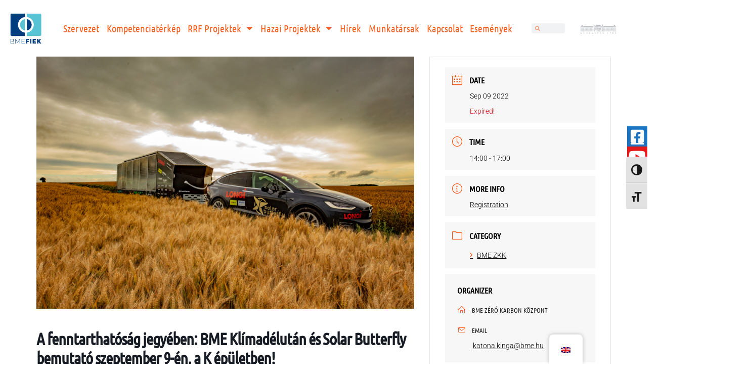

--- FILE ---
content_type: text/css
request_url: https://innovacio.bme.hu/wp-content/uploads/elementor/css/post-3318.css?ver=1753799335
body_size: 1622
content:
.elementor-widget-section .scroll-to-down-text{font-family:var( --e-global-typography-primary-font-family ), Sans-serif;font-weight:var( --e-global-typography-primary-font-weight );}.elementor-3318 .elementor-element.elementor-element-841874a{margin-top:20px;margin-bottom:20px;}.elementor-bc-flex-widget .elementor-3318 .elementor-element.elementor-element-58b5638.elementor-column .elementor-widget-wrap{align-items:center;}.elementor-3318 .elementor-element.elementor-element-58b5638.elementor-column.elementor-element[data-element_type="column"] > .elementor-widget-wrap.elementor-element-populated{align-content:center;align-items:center;}.elementor-3318 .elementor-element.elementor-element-58b5638.elementor-column > .elementor-widget-wrap{justify-content:center;}.elementor-3318 .elementor-element.elementor-element-58b5638{width:auto;}.elementor-widget-image .widget-image-caption{color:var( --e-global-color-text );font-family:var( --e-global-typography-text-font-family ), Sans-serif;font-weight:var( --e-global-typography-text-font-weight );}.elementor-bc-flex-widget .elementor-3318 .elementor-element.elementor-element-c4ade13.elementor-column .elementor-widget-wrap{align-items:center;}.elementor-3318 .elementor-element.elementor-element-c4ade13.elementor-column.elementor-element[data-element_type="column"] > .elementor-widget-wrap.elementor-element-populated{align-content:center;align-items:center;}.elementor-3318 .elementor-element.elementor-element-c4ade13.elementor-column > .elementor-widget-wrap{justify-content:center;}.elementor-widget-nav-menu .elementor-nav-menu .elementor-item{font-family:var( --e-global-typography-primary-font-family ), Sans-serif;font-weight:var( --e-global-typography-primary-font-weight );}.elementor-widget-nav-menu .elementor-nav-menu--main .elementor-item{color:var( --e-global-color-text );fill:var( --e-global-color-text );}.elementor-widget-nav-menu .elementor-nav-menu--main .elementor-item:hover,
					.elementor-widget-nav-menu .elementor-nav-menu--main .elementor-item.elementor-item-active,
					.elementor-widget-nav-menu .elementor-nav-menu--main .elementor-item.highlighted,
					.elementor-widget-nav-menu .elementor-nav-menu--main .elementor-item:focus{color:var( --e-global-color-accent );fill:var( --e-global-color-accent );}.elementor-widget-nav-menu .elementor-nav-menu--main:not(.e--pointer-framed) .elementor-item:before,
					.elementor-widget-nav-menu .elementor-nav-menu--main:not(.e--pointer-framed) .elementor-item:after{background-color:var( --e-global-color-accent );}.elementor-widget-nav-menu .e--pointer-framed .elementor-item:before,
					.elementor-widget-nav-menu .e--pointer-framed .elementor-item:after{border-color:var( --e-global-color-accent );}.elementor-widget-nav-menu{--e-nav-menu-divider-color:var( --e-global-color-text );}.elementor-widget-nav-menu .elementor-nav-menu--dropdown .elementor-item, .elementor-widget-nav-menu .elementor-nav-menu--dropdown  .elementor-sub-item{font-family:var( --e-global-typography-accent-font-family ), Sans-serif;font-weight:var( --e-global-typography-accent-font-weight );}.elementor-3318 .elementor-element.elementor-element-2a1561a .elementor-menu-toggle{margin-left:auto;background-color:#5DBC56;}.elementor-3318 .elementor-element.elementor-element-2a1561a .elementor-nav-menu .elementor-item{font-family:"Ubuntu Condensed", Sans-serif;font-size:20px;font-weight:500;}.elementor-3318 .elementor-element.elementor-element-2a1561a .elementor-nav-menu--main .elementor-item{color:#F16122;fill:#F16122;padding-left:7px;padding-right:7px;}.elementor-3318 .elementor-element.elementor-element-2a1561a .elementor-nav-menu--main .elementor-item:hover,
					.elementor-3318 .elementor-element.elementor-element-2a1561a .elementor-nav-menu--main .elementor-item.elementor-item-active,
					.elementor-3318 .elementor-element.elementor-element-2a1561a .elementor-nav-menu--main .elementor-item.highlighted,
					.elementor-3318 .elementor-element.elementor-element-2a1561a .elementor-nav-menu--main .elementor-item:focus{color:#F16122;}.elementor-3318 .elementor-element.elementor-element-2a1561a .elementor-nav-menu--main:not(.e--pointer-framed) .elementor-item:before,
					.elementor-3318 .elementor-element.elementor-element-2a1561a .elementor-nav-menu--main:not(.e--pointer-framed) .elementor-item:after{background-color:#ECEEEF;}.elementor-3318 .elementor-element.elementor-element-2a1561a .e--pointer-framed .elementor-item:before,
					.elementor-3318 .elementor-element.elementor-element-2a1561a .e--pointer-framed .elementor-item:after{border-color:#ECEEEF;}.elementor-3318 .elementor-element.elementor-element-2a1561a{--e-nav-menu-horizontal-menu-item-margin:calc( 0px / 2 );width:var( --container-widget-width, 100.428% );max-width:100.428%;--container-widget-width:100.428%;--container-widget-flex-grow:0;}.elementor-3318 .elementor-element.elementor-element-2a1561a .elementor-nav-menu--main:not(.elementor-nav-menu--layout-horizontal) .elementor-nav-menu > li:not(:last-child){margin-bottom:0px;}.elementor-3318 .elementor-element.elementor-element-2a1561a .elementor-nav-menu--dropdown a, .elementor-3318 .elementor-element.elementor-element-2a1561a .elementor-menu-toggle{color:#F16122;fill:#F16122;}.elementor-3318 .elementor-element.elementor-element-2a1561a .elementor-nav-menu--dropdown a:hover,
					.elementor-3318 .elementor-element.elementor-element-2a1561a .elementor-nav-menu--dropdown a:focus,
					.elementor-3318 .elementor-element.elementor-element-2a1561a .elementor-nav-menu--dropdown a.elementor-item-active,
					.elementor-3318 .elementor-element.elementor-element-2a1561a .elementor-nav-menu--dropdown a.highlighted{background-color:#ECEEEF;}.elementor-3318 .elementor-element.elementor-element-2a1561a .elementor-nav-menu--dropdown .elementor-item, .elementor-3318 .elementor-element.elementor-element-2a1561a .elementor-nav-menu--dropdown  .elementor-sub-item{font-family:"Roboto", Sans-serif;font-weight:500;}.elementor-3318 .elementor-element.elementor-element-2a1561a .elementor-nav-menu--main > .elementor-nav-menu > li > .elementor-nav-menu--dropdown, .elementor-3318 .elementor-element.elementor-element-2a1561a .elementor-nav-menu__container.elementor-nav-menu--dropdown{margin-top:0px !important;}.elementor-3318 .elementor-element.elementor-element-2a1561a div.elementor-menu-toggle{color:#F16122;}.elementor-3318 .elementor-element.elementor-element-2a1561a div.elementor-menu-toggle svg{fill:#F16122;}.elementor-bc-flex-widget .elementor-3318 .elementor-element.elementor-element-12b2321.elementor-column .elementor-widget-wrap{align-items:center;}.elementor-3318 .elementor-element.elementor-element-12b2321.elementor-column.elementor-element[data-element_type="column"] > .elementor-widget-wrap.elementor-element-populated{align-content:center;align-items:center;}.elementor-3318 .elementor-element.elementor-element-12b2321.elementor-column > .elementor-widget-wrap{justify-content:center;}.elementor-widget-search-form input[type="search"].elementor-search-form__input{font-family:var( --e-global-typography-text-font-family ), Sans-serif;font-weight:var( --e-global-typography-text-font-weight );}.elementor-widget-search-form .elementor-search-form__input,
					.elementor-widget-search-form .elementor-search-form__icon,
					.elementor-widget-search-form .elementor-lightbox .dialog-lightbox-close-button,
					.elementor-widget-search-form .elementor-lightbox .dialog-lightbox-close-button:hover,
					.elementor-widget-search-form.elementor-search-form--skin-full_screen input[type="search"].elementor-search-form__input{color:var( --e-global-color-text );fill:var( --e-global-color-text );}.elementor-widget-search-form .elementor-search-form__submit{font-family:var( --e-global-typography-text-font-family ), Sans-serif;font-weight:var( --e-global-typography-text-font-weight );background-color:var( --e-global-color-secondary );}.elementor-3318 .elementor-element.elementor-element-1dbe61d .elementor-search-form__container{min-height:20px;}.elementor-3318 .elementor-element.elementor-element-1dbe61d .elementor-search-form__submit{min-width:20px;}body:not(.rtl) .elementor-3318 .elementor-element.elementor-element-1dbe61d .elementor-search-form__icon{padding-left:calc(20px / 3);}body.rtl .elementor-3318 .elementor-element.elementor-element-1dbe61d .elementor-search-form__icon{padding-right:calc(20px / 3);}.elementor-3318 .elementor-element.elementor-element-1dbe61d .elementor-search-form__input, .elementor-3318 .elementor-element.elementor-element-1dbe61d.elementor-search-form--button-type-text .elementor-search-form__submit{padding-left:calc(20px / 3);padding-right:calc(20px / 3);}.elementor-3318 .elementor-element.elementor-element-1dbe61d .elementor-search-form__icon{--e-search-form-icon-size-minimal:10px;}.elementor-3318 .elementor-element.elementor-element-1dbe61d .elementor-search-form__input,
					.elementor-3318 .elementor-element.elementor-element-1dbe61d .elementor-search-form__icon,
					.elementor-3318 .elementor-element.elementor-element-1dbe61d .elementor-lightbox .dialog-lightbox-close-button,
					.elementor-3318 .elementor-element.elementor-element-1dbe61d .elementor-lightbox .dialog-lightbox-close-button:hover,
					.elementor-3318 .elementor-element.elementor-element-1dbe61d.elementor-search-form--skin-full_screen input[type="search"].elementor-search-form__input{color:#F16122;fill:#F16122;}.elementor-3318 .elementor-element.elementor-element-1dbe61d:not(.elementor-search-form--skin-full_screen) .elementor-search-form__container{border-radius:3px;}.elementor-3318 .elementor-element.elementor-element-1dbe61d.elementor-search-form--skin-full_screen input[type="search"].elementor-search-form__input{border-radius:3px;}.elementor-bc-flex-widget .elementor-3318 .elementor-element.elementor-element-fe13cde.elementor-column .elementor-widget-wrap{align-items:center;}.elementor-3318 .elementor-element.elementor-element-fe13cde.elementor-column.elementor-element[data-element_type="column"] > .elementor-widget-wrap.elementor-element-populated{align-content:center;align-items:center;}.elementor-3318 .elementor-element.elementor-element-fe13cde.elementor-column > .elementor-widget-wrap{justify-content:center;}.elementor-theme-builder-content-area{height:400px;}.elementor-location-header:before, .elementor-location-footer:before{content:"";display:table;clear:both;}@media(max-width:767px){.elementor-3318 .elementor-element.elementor-element-58b5638{width:25%;}.elementor-3318 .elementor-element.elementor-element-c4ade13{width:75%;}.elementor-bc-flex-widget .elementor-3318 .elementor-element.elementor-element-c4ade13.elementor-column .elementor-widget-wrap{align-items:center;}.elementor-3318 .elementor-element.elementor-element-c4ade13.elementor-column.elementor-element[data-element_type="column"] > .elementor-widget-wrap.elementor-element-populated{align-content:center;align-items:center;}.elementor-3318 .elementor-element.elementor-element-c4ade13.elementor-column > .elementor-widget-wrap{justify-content:center;}.elementor-3318 .elementor-element.elementor-element-c4ade13 > .elementor-widget-wrap > .elementor-widget:not(.elementor-widget__width-auto):not(.elementor-widget__width-initial):not(:last-child):not(.elementor-absolute){margin-bottom:0px;}.elementor-3318 .elementor-element.elementor-element-2a1561a .elementor-nav-menu--main .elementor-item{padding-left:20px;padding-right:20px;}.elementor-3318 .elementor-element.elementor-element-2a1561a{--e-nav-menu-horizontal-menu-item-margin:calc( 0px / 2 );--nav-menu-icon-size:26px;align-self:center;order:0;}.elementor-3318 .elementor-element.elementor-element-2a1561a .elementor-nav-menu--main:not(.elementor-nav-menu--layout-horizontal) .elementor-nav-menu > li:not(:last-child){margin-bottom:0px;}.elementor-3318 .elementor-element.elementor-element-2a1561a .elementor-item:before{border-radius:0px;}.elementor-3318 .elementor-element.elementor-element-2a1561a .e--animation-shutter-in-horizontal .elementor-item:before{border-radius:0px 0px 0 0;}.elementor-3318 .elementor-element.elementor-element-2a1561a .e--animation-shutter-in-horizontal .elementor-item:after{border-radius:0 0 0px 0px;}.elementor-3318 .elementor-element.elementor-element-2a1561a .e--animation-shutter-in-vertical .elementor-item:before{border-radius:0 0px 0px 0;}.elementor-3318 .elementor-element.elementor-element-2a1561a .e--animation-shutter-in-vertical .elementor-item:after{border-radius:0px 0 0 0px;}.elementor-3318 .elementor-element.elementor-element-2a1561a .elementor-menu-toggle{border-width:2px;}.elementor-3318 .elementor-element.elementor-element-2a1561a > .elementor-widget-container{padding:0px 0px 0px 0px;}.elementor-3318 .elementor-element.elementor-element-12b2321{width:100%;}.elementor-3318 .elementor-element.elementor-element-12b2321 > .elementor-element-populated{margin:20px 0px 20px 0px;--e-column-margin-right:0px;--e-column-margin-left:0px;}.elementor-3318 .elementor-element.elementor-element-fe13cde{width:100%;}.elementor-3318 .elementor-element.elementor-element-fe13cde > .elementor-element-populated{margin:20px 0px 20px 0px;--e-column-margin-right:0px;--e-column-margin-left:0px;}}@media(min-width:768px){.elementor-3318 .elementor-element.elementor-element-58b5638{width:8%;}.elementor-3318 .elementor-element.elementor-element-c4ade13{width:72.932%;}.elementor-3318 .elementor-element.elementor-element-12b2321{width:7.501%;}.elementor-3318 .elementor-element.elementor-element-fe13cde{width:8%;}}

--- FILE ---
content_type: text/css
request_url: https://innovacio.bme.hu/wp-content/uploads/elementor/css/post-6414.css?ver=1740136098
body_size: 1980
content:
.elementor-widget-section .scroll-to-down-text{font-family:var( --e-global-typography-primary-font-family ), Sans-serif;font-weight:var( --e-global-typography-primary-font-weight );}.elementor-6414 .elementor-element.elementor-element-20aed4c9{padding:5% 10% 0% 10%;}.elementor-bc-flex-widget .elementor-6414 .elementor-element.elementor-element-4b59ed56.elementor-column .elementor-widget-wrap{align-items:center;}.elementor-6414 .elementor-element.elementor-element-4b59ed56.elementor-column.elementor-element[data-element_type="column"] > .elementor-widget-wrap.elementor-element-populated{align-content:center;align-items:center;}.elementor-6414 .elementor-element.elementor-element-4b59ed56 > .elementor-element-populated{padding:0% 10% 0% 0% !important;}.elementor-widget-text-editor{color:var( --e-global-color-text );font-family:var( --e-global-typography-text-font-family ), Sans-serif;font-weight:var( --e-global-typography-text-font-weight );}.elementor-widget-text-editor.elementor-drop-cap-view-stacked .elementor-drop-cap{background-color:var( --e-global-color-primary );}.elementor-widget-text-editor.elementor-drop-cap-view-framed .elementor-drop-cap, .elementor-widget-text-editor.elementor-drop-cap-view-default .elementor-drop-cap{color:var( --e-global-color-primary );border-color:var( --e-global-color-primary );}.elementor-widget-text-editor.elementor-drop-cap-view-letter-big .elementor-drop-cap{color:var( --e-global-color-primary );}.elementor-6414 .elementor-element.elementor-element-568c5bcd{text-align:center;color:#000000;font-family:"Roboto", Sans-serif;font-size:55px;font-weight:400;line-height:1.3em;letter-spacing:0.4px;}.elementor-6414 .elementor-element.elementor-element-4caf052c{margin-top:100px;margin-bottom:100px;padding:0% 5% 0% 5%;}.elementor-6414 .elementor-element.elementor-element-7519473 > .elementor-element-populated{padding:0px 0px 0px 0px !important;}.elementor-widget-theme-post-featured-image .widget-image-caption{color:var( --e-global-color-text );font-family:var( --e-global-typography-text-font-family ), Sans-serif;font-weight:var( --e-global-typography-text-font-weight );}.elementor-6414 .elementor-element.elementor-element-64e25ace img{width:100%;}.elementor-6414 .elementor-element.elementor-element-742d60aa{padding:0% 16% 0% 16%;}.elementor-bc-flex-widget .elementor-6414 .elementor-element.elementor-element-6741dd09.elementor-column .elementor-widget-wrap{align-items:flex-start;}.elementor-6414 .elementor-element.elementor-element-6741dd09.elementor-column.elementor-element[data-element_type="column"] > .elementor-widget-wrap.elementor-element-populated{align-content:flex-start;align-items:flex-start;}.elementor-6414 .elementor-element.elementor-element-6741dd09 > .elementor-widget-wrap > .elementor-widget:not(.elementor-widget__width-auto):not(.elementor-widget__width-initial):not(:last-child):not(.elementor-absolute){margin-bottom:0px;}.elementor-widget-heading .elementor-heading-title{font-family:var( --e-global-typography-primary-font-family ), Sans-serif;font-weight:var( --e-global-typography-primary-font-weight );color:var( --e-global-color-primary );}.elementor-6414 .elementor-element.elementor-element-354ed7e8{text-align:right;}.elementor-6414 .elementor-element.elementor-element-354ed7e8 .elementor-heading-title{font-size:25px;font-weight:200;text-transform:uppercase;color:#000000;}.elementor-widget-post-info .elementor-icon-list-item:not(:last-child):after{border-color:var( --e-global-color-text );}.elementor-widget-post-info .elementor-icon-list-icon i{color:var( --e-global-color-primary );}.elementor-widget-post-info .elementor-icon-list-icon svg{fill:var( --e-global-color-primary );}.elementor-widget-post-info .elementor-icon-list-text, .elementor-widget-post-info .elementor-icon-list-text a{color:var( --e-global-color-secondary );}.elementor-widget-post-info .elementor-icon-list-item{font-family:var( --e-global-typography-text-font-family ), Sans-serif;font-weight:var( --e-global-typography-text-font-weight );}.elementor-6414 .elementor-element.elementor-element-6c9e6bb .elementor-icon-list-icon{width:14px;}.elementor-6414 .elementor-element.elementor-element-6c9e6bb .elementor-icon-list-icon i{font-size:14px;}.elementor-6414 .elementor-element.elementor-element-6c9e6bb .elementor-icon-list-icon svg{--e-icon-list-icon-size:14px;}.elementor-6414 .elementor-element.elementor-element-6c9e6bb .elementor-icon-list-text, .elementor-6414 .elementor-element.elementor-element-6c9e6bb .elementor-icon-list-text a{color:#000000;}.elementor-6414 .elementor-element.elementor-element-6c9e6bb .elementor-icon-list-item{font-family:"Montserrat", Sans-serif;font-size:35px;font-weight:400;}.elementor-bc-flex-widget .elementor-6414 .elementor-element.elementor-element-566148ad.elementor-column .elementor-widget-wrap{align-items:flex-start;}.elementor-6414 .elementor-element.elementor-element-566148ad.elementor-column.elementor-element[data-element_type="column"] > .elementor-widget-wrap.elementor-element-populated{align-content:flex-start;align-items:flex-start;}.elementor-6414 .elementor-element.elementor-element-566148ad > .elementor-element-populated{padding:0% 0% 0% 15% !important;}.elementor-widget-theme-post-excerpt .elementor-widget-container{color:var( --e-global-color-text );font-family:var( --e-global-typography-text-font-family ), Sans-serif;font-weight:var( --e-global-typography-text-font-weight );}.elementor-6414 .elementor-element.elementor-element-449409fe .elementor-widget-container{color:#000000;font-family:"Montserrat", Sans-serif;font-size:18px;font-weight:300;line-height:1.8em;}.elementor-6414 .elementor-element.elementor-element-2a18f870{margin-top:50px;margin-bottom:0px;padding:0% 16% 0% 16%;}.elementor-6414 .elementor-element.elementor-element-64297a54 > .elementor-element-populated{padding:0% 0% 0% 15% !important;}.elementor-widget-theme-post-content{color:var( --e-global-color-text );font-family:var( --e-global-typography-text-font-family ), Sans-serif;font-weight:var( --e-global-typography-text-font-weight );}.elementor-6414 .elementor-element.elementor-element-7ae6fcad{color:#000000;font-family:"Montserrat", Sans-serif;font-size:16px;font-weight:200;line-height:1.8em;}.elementor-6414 .elementor-element.elementor-element-23a13663{margin-top:100px;margin-bottom:100px;}.elementor-6414 .elementor-element.elementor-element-76ff6800 > .elementor-element-populated{padding:0px 0px 0px 0px !important;}.elementor-widget-post-navigation span.post-navigation__prev--label{color:var( --e-global-color-text );}.elementor-widget-post-navigation span.post-navigation__next--label{color:var( --e-global-color-text );}.elementor-widget-post-navigation span.post-navigation__prev--label, .elementor-widget-post-navigation span.post-navigation__next--label{font-family:var( --e-global-typography-secondary-font-family ), Sans-serif;font-weight:var( --e-global-typography-secondary-font-weight );}.elementor-widget-post-navigation span.post-navigation__prev--title, .elementor-widget-post-navigation span.post-navigation__next--title{color:var( --e-global-color-secondary );font-family:var( --e-global-typography-secondary-font-family ), Sans-serif;font-weight:var( --e-global-typography-secondary-font-weight );}.elementor-6414 .elementor-element.elementor-element-55084d1a > .elementor-widget-container{padding:30px 0px 30px 0px;border-style:solid;border-width:1px 0px 1px 0px;}.elementor-6414 .elementor-element.elementor-element-55084d1a span.post-navigation__prev--label{color:#000000;}.elementor-6414 .elementor-element.elementor-element-55084d1a span.post-navigation__next--label{color:#000000;}.elementor-6414 .elementor-element.elementor-element-55084d1a span.post-navigation__prev--label, .elementor-6414 .elementor-element.elementor-element-55084d1a span.post-navigation__next--label{font-family:"Montserrat", Sans-serif;font-size:18px;}.elementor-6414 .elementor-element.elementor-element-55084d1a .post-navigation__arrow-wrapper{color:#000000;font-size:15px;}body:not(.rtl) .elementor-6414 .elementor-element.elementor-element-55084d1a .post-navigation__arrow-prev{padding-right:25px;}body:not(.rtl) .elementor-6414 .elementor-element.elementor-element-55084d1a .post-navigation__arrow-next{padding-left:25px;}body.rtl .elementor-6414 .elementor-element.elementor-element-55084d1a .post-navigation__arrow-prev{padding-left:25px;}body.rtl .elementor-6414 .elementor-element.elementor-element-55084d1a .post-navigation__arrow-next{padding-right:25px;}.elementor-6414 .elementor-element.elementor-element-1a730e2f > .elementor-container{min-height:100px;}.elementor-6414 .elementor-element.elementor-element-1a730e2f{margin-top:0px;margin-bottom:100px;padding:0% 16% 0% 16%;}.elementor-bc-flex-widget .elementor-6414 .elementor-element.elementor-element-6b3be30.elementor-column .elementor-widget-wrap{align-items:flex-end;}.elementor-6414 .elementor-element.elementor-element-6b3be30.elementor-column.elementor-element[data-element_type="column"] > .elementor-widget-wrap.elementor-element-populated{align-content:flex-end;align-items:flex-end;}.elementor-6414 .elementor-element.elementor-element-6b3be30 > .elementor-element-populated{border-style:solid;border-width:0px 0px 0px 1px;border-color:#000000;padding:0px 0px 0px 50px !important;}.elementor-6414 .elementor-element.elementor-element-6b3be30 > .elementor-element-populated, .elementor-6414 .elementor-element.elementor-element-6b3be30 > .elementor-element-populated > .elementor-background-overlay, .elementor-6414 .elementor-element.elementor-element-6b3be30 > .elementor-background-slideshow{border-radius:0px 0px 0px 0px;}.elementor-6414 .elementor-element.elementor-element-5f21449d .elementor-heading-title{font-family:"Montserrat", Sans-serif;font-size:35px;font-weight:200;text-transform:uppercase;color:#000000;}.elementor-6414 .elementor-element.elementor-element-42b15b27{padding:0% 16% 0% 16%;}.elementor-6414 .elementor-element.elementor-element-6951e14b > .elementor-element-populated{padding:0px 0px 0px 0px !important;}.elementor-widget-posts .elementor-button{background-color:var( --e-global-color-accent );font-family:var( --e-global-typography-accent-font-family ), Sans-serif;font-weight:var( --e-global-typography-accent-font-weight );}.elementor-widget-posts .elementor-post__title, .elementor-widget-posts .elementor-post__title a{color:var( --e-global-color-secondary );font-family:var( --e-global-typography-primary-font-family ), Sans-serif;font-weight:var( --e-global-typography-primary-font-weight );}.elementor-widget-posts .elementor-post__meta-data{font-family:var( --e-global-typography-secondary-font-family ), Sans-serif;font-weight:var( --e-global-typography-secondary-font-weight );}.elementor-widget-posts .elementor-post__excerpt p{font-family:var( --e-global-typography-text-font-family ), Sans-serif;font-weight:var( --e-global-typography-text-font-weight );}.elementor-widget-posts .elementor-post__read-more{color:var( --e-global-color-accent );}.elementor-widget-posts a.elementor-post__read-more{font-family:var( --e-global-typography-accent-font-family ), Sans-serif;font-weight:var( --e-global-typography-accent-font-weight );}.elementor-widget-posts .elementor-post__card .elementor-post__badge{background-color:var( --e-global-color-accent );font-family:var( --e-global-typography-accent-font-family ), Sans-serif;font-weight:var( --e-global-typography-accent-font-weight );}.elementor-widget-posts .elementor-pagination{font-family:var( --e-global-typography-secondary-font-family ), Sans-serif;font-weight:var( --e-global-typography-secondary-font-weight );}.elementor-widget-posts .e-load-more-message{font-family:var( --e-global-typography-secondary-font-family ), Sans-serif;font-weight:var( --e-global-typography-secondary-font-weight );}.elementor-6414 .elementor-element.elementor-element-776a0a45{--grid-row-gap:50px;--grid-column-gap:50px;}.elementor-6414 .elementor-element.elementor-element-776a0a45 .elementor-posts-container .elementor-post__thumbnail{padding-bottom:calc( 0.66 * 100% );}.elementor-6414 .elementor-element.elementor-element-776a0a45:after{content:"0.66";}.elementor-6414 .elementor-element.elementor-element-776a0a45 .elementor-post__thumbnail__link{width:100%;}.elementor-6414 .elementor-element.elementor-element-776a0a45 .elementor-post__meta-data span + span:before{content:"•";}.elementor-6414 .elementor-element.elementor-element-776a0a45 .elementor-post__card{border-width:0px;}.elementor-6414 .elementor-element.elementor-element-776a0a45 .elementor-post__text{padding:0 0px;margin-top:0px;}.elementor-6414 .elementor-element.elementor-element-776a0a45 .elementor-post__meta-data{padding:10px 0px;color:#000000;font-family:"Montserrat", Sans-serif;font-size:14px;font-weight:300;}.elementor-6414 .elementor-element.elementor-element-776a0a45 .elementor-post__avatar{padding-right:0px;padding-left:0px;}.elementor-6414 .elementor-element.elementor-element-776a0a45 .elementor-post__card .elementor-post__meta-data{border-top-color:#000000;}.elementor-6414 .elementor-element.elementor-element-776a0a45 .elementor-post__title, .elementor-6414 .elementor-element.elementor-element-776a0a45 .elementor-post__title a{color:#000000;font-family:"Montserrat", Sans-serif;font-size:16px;font-weight:300;}.elementor-6414 .elementor-element.elementor-element-776a0a45 .elementor-post__title{margin-bottom:15px;}.elementor-6414 .elementor-element.elementor-element-776a0a45 .elementor-post__meta-data span:before{color:#000000;}@media(max-width:1024px){.elementor-6414 .elementor-element.elementor-element-4b59ed56 > .elementor-element-populated{padding:0px 0px 0px 0px !important;}.elementor-6414 .elementor-element.elementor-element-568c5bcd{font-size:50px;}.elementor-6414 .elementor-element.elementor-element-4caf052c{margin-top:50px;margin-bottom:0px;}.elementor-6414 .elementor-element.elementor-element-742d60aa{margin-top:50px;margin-bottom:0px;padding:0% 5% 0% 5%;}.elementor-6414 .elementor-element.elementor-element-566148ad > .elementor-element-populated{padding:0px 0px 0px 50px !important;}.elementor-6414 .elementor-element.elementor-element-449409fe .elementor-widget-container{font-size:15px;}.elementor-6414 .elementor-element.elementor-element-2a18f870{padding:0% 5% 0% 5%;}.elementor-6414 .elementor-element.elementor-element-64297a54 > .elementor-element-populated{padding:0px 0px 0px 50px !important;}.elementor-6414 .elementor-element.elementor-element-23a13663{margin-top:100px;margin-bottom:100px;padding:0% 5% 0% 5%;}.elementor-6414 .elementor-element.elementor-element-1a730e2f > .elementor-container{min-height:200px;}.elementor-6414 .elementor-element.elementor-element-1a730e2f{margin-top:0px;margin-bottom:50px;padding:0% 10% 0% 10%;}.elementor-6414 .elementor-element.elementor-element-42b15b27{margin-top:50px;margin-bottom:0px;padding:0% 10% 0% 10%;}}@media(max-width:767px){.elementor-6414 .elementor-element.elementor-element-20aed4c9{margin-top:50px;margin-bottom:0px;padding:0% 5% 0% 5%;}.elementor-6414 .elementor-element.elementor-element-568c5bcd{font-size:30px;}.elementor-6414 .elementor-element.elementor-element-6741dd09 > .elementor-element-populated{padding:0px 0px 0px 0px !important;}.elementor-6414 .elementor-element.elementor-element-354ed7e8{text-align:left;}.elementor-6414 .elementor-element.elementor-element-566148ad > .elementor-element-populated{margin:50px 0px 0px 0px;--e-column-margin-right:0px;--e-column-margin-left:0px;padding:0px 0px 0px 0px !important;}.elementor-6414 .elementor-element.elementor-element-2a18f870{padding:0% 5% 0% 5%;}.elementor-6414 .elementor-element.elementor-element-64297a54 > .elementor-element-populated{padding:0% 0% 0% 0% !important;}.elementor-6414 .elementor-element.elementor-element-55084d1a span.post-navigation__prev--label, .elementor-6414 .elementor-element.elementor-element-55084d1a span.post-navigation__next--label{font-size:15px;}.elementor-6414 .elementor-element.elementor-element-1a730e2f > .elementor-container{min-height:150px;}.elementor-6414 .elementor-element.elementor-element-1a730e2f{margin-top:0px;margin-bottom:0px;padding:0% 5% 0% 5%;}.elementor-6414 .elementor-element.elementor-element-42b15b27{padding:0% 5% 0% 5%;}.elementor-6414 .elementor-element.elementor-element-776a0a45 .elementor-posts-container .elementor-post__thumbnail{padding-bottom:calc( 0.5 * 100% );}.elementor-6414 .elementor-element.elementor-element-776a0a45:after{content:"0.5";}.elementor-6414 .elementor-element.elementor-element-776a0a45 .elementor-post__thumbnail__link{width:100%;}}@media(min-width:768px){.elementor-6414 .elementor-element.elementor-element-6741dd09{width:20.013%;}.elementor-6414 .elementor-element.elementor-element-566148ad{width:80%;}.elementor-6414 .elementor-element.elementor-element-6d72df8d{width:20.013%;}.elementor-6414 .elementor-element.elementor-element-64297a54{width:80%;}}@media(max-width:1024px) and (min-width:768px){.elementor-6414 .elementor-element.elementor-element-6741dd09{width:30%;}.elementor-6414 .elementor-element.elementor-element-566148ad{width:70%;}.elementor-6414 .elementor-element.elementor-element-6d72df8d{width:30%;}.elementor-6414 .elementor-element.elementor-element-64297a54{width:70%;}.elementor-6414 .elementor-element.elementor-element-6b3be30{width:100%;}}

--- FILE ---
content_type: text/css
request_url: https://innovacio.bme.hu/wp-content/uploads/elementor/css/post-3446.css?ver=1740136095
body_size: 713
content:
.elementor-widget-section .scroll-to-down-text{font-family:var( --e-global-typography-primary-font-family ), Sans-serif;font-weight:var( --e-global-typography-primary-font-weight );}.elementor-bc-flex-widget .elementor-3446 .elementor-element.elementor-element-551b0a5.elementor-column .elementor-widget-wrap{align-items:center;}.elementor-3446 .elementor-element.elementor-element-551b0a5.elementor-column.elementor-element[data-element_type="column"] > .elementor-widget-wrap.elementor-element-populated{align-content:center;align-items:center;}.elementor-3446 .elementor-element.elementor-element-551b0a5.elementor-column > .elementor-widget-wrap{justify-content:center;}.elementor-3446 .elementor-element.elementor-element-551b0a5 > .elementor-element-populated{text-align:center;}.elementor-widget-image .widget-image-caption{color:var( --e-global-color-text );font-family:var( --e-global-typography-text-font-family ), Sans-serif;font-weight:var( --e-global-typography-text-font-weight );}.elementor-3446 .elementor-element.elementor-element-709fb2a{text-align:center;}.elementor-bc-flex-widget .elementor-3446 .elementor-element.elementor-element-a9a1d85.elementor-column .elementor-widget-wrap{align-items:center;}.elementor-3446 .elementor-element.elementor-element-a9a1d85.elementor-column.elementor-element[data-element_type="column"] > .elementor-widget-wrap.elementor-element-populated{align-content:center;align-items:center;}.elementor-3446 .elementor-element.elementor-element-a9a1d85.elementor-column > .elementor-widget-wrap{justify-content:center;}.elementor-widget-litho-simple-navigation .litho-navigation-menu li > a{font-family:var( --e-global-typography-primary-font-family ), Sans-serif;font-weight:var( --e-global-typography-primary-font-weight );}.elementor-widget-litho-simple-navigation .title{font-family:var( --e-global-typography-primary-font-family ), Sans-serif;font-weight:var( --e-global-typography-primary-font-weight );}.elementor-3446 .elementor-element.elementor-element-71e3d2e .litho-navigation-menu li > a{font-family:"Ubuntu Condensed", Sans-serif;font-weight:500;color:#F44B0A;}.elementor-3446 .elementor-element.elementor-element-71e3d2e .litho-navigation-menu li > a:hover{color:#DBE2E9;}.elementor-bc-flex-widget .elementor-3446 .elementor-element.elementor-element-c2adbc7.elementor-column .elementor-widget-wrap{align-items:center;}.elementor-3446 .elementor-element.elementor-element-c2adbc7.elementor-column.elementor-element[data-element_type="column"] > .elementor-widget-wrap.elementor-element-populated{align-content:center;align-items:center;}.elementor-3446 .elementor-element.elementor-element-c2adbc7.elementor-column > .elementor-widget-wrap{justify-content:center;}.elementor-widget-litho-search-form .search-form-box .search-label{font-family:var( --e-global-typography-primary-font-family ), Sans-serif;font-weight:var( --e-global-typography-primary-font-weight );}.elementor-widget-litho-search-form .search-form-box .search-input, .elementor-widget-litho-search-form .search-form-simple-box .search-input{font-family:var( --e-global-typography-primary-font-family ), Sans-serif;font-weight:var( --e-global-typography-primary-font-weight );}.elementor-widget-litho-search-form .search-form-wrapper .search-close{font-family:var( --e-global-typography-primary-font-family ), Sans-serif;font-weight:var( --e-global-typography-primary-font-weight );}.elementor-widget-litho-search-form .search-button .search-label{font-family:var( --e-global-typography-primary-font-family ), Sans-serif;font-weight:var( --e-global-typography-primary-font-weight );}.elementor-3446 .elementor-element.elementor-element-6c7381a .search-form-box .search-button, .elementor-3446 .elementor-element.elementor-element-6c7381a .search-form-simple-box .search-button > i{font-size:18px;}.elementor-3446 .elementor-element.elementor-element-6c7381a .search-form-box .search-input::-webkit-input-placeholder, .elementor-3446 .elementor-element.elementor-element-6c7381a .search-form-simple-box .search-input::-webkit-input-placeholder{color:#DBE2E9;}.elementor-3446 .elementor-element.elementor-element-6c7381a .search-form-box .search-input, .elementor-3446 .elementor-element.elementor-element-6c7381a .search-form-simple-box .search-input{background-color:#DBE2E9;}.elementor-3446 .elementor-element.elementor-element-6c7381a .search-button .search-label{color:#F44B0A;}.elementor-3446 .elementor-element.elementor-element-6c7381a .search-button > i{color:#F44B0A;}.elementor-bc-flex-widget .elementor-3446 .elementor-element.elementor-element-549a0a7.elementor-column .elementor-widget-wrap{align-items:center;}.elementor-3446 .elementor-element.elementor-element-549a0a7.elementor-column.elementor-element[data-element_type="column"] > .elementor-widget-wrap.elementor-element-populated{align-content:center;align-items:center;}.elementor-3446 .elementor-element.elementor-element-344d73d{text-align:center;}@media(min-width:768px){.elementor-3446 .elementor-element.elementor-element-551b0a5{width:13.755%;}.elementor-3446 .elementor-element.elementor-element-a9a1d85{width:53.162%;}.elementor-3446 .elementor-element.elementor-element-c2adbc7{width:18.383%;}.elementor-3446 .elementor-element.elementor-element-549a0a7{width:14.656%;}}